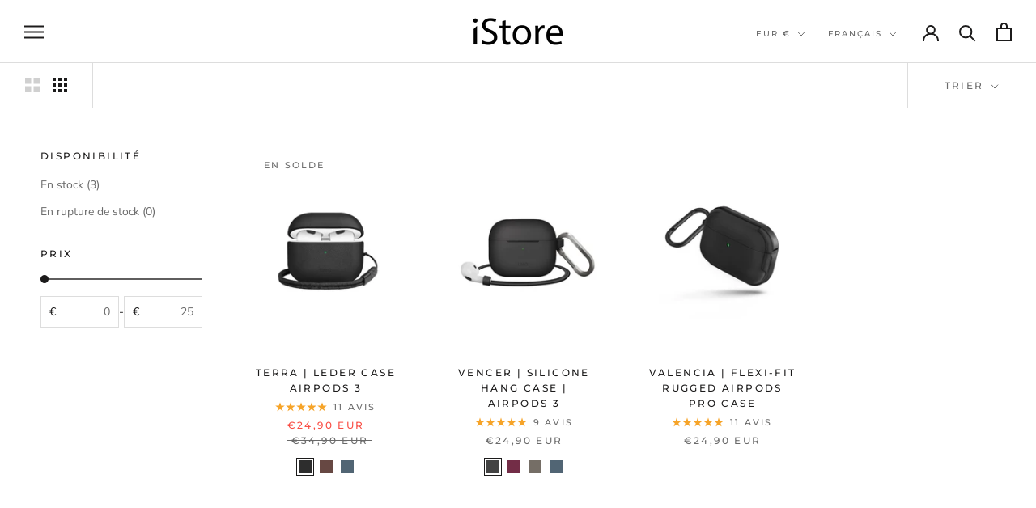

--- FILE ---
content_type: text/javascript
request_url: https://cdn.shopify.com/s/files/1/2233/5399/t/1/assets/trust_hero_50849349797.js?v=1632763836&shop=istore-germany.myshopify.com
body_size: 271
content:
!function(r,s){"use strict";function e(e){if("undefined"==typeof jQuery||1===parseInt(jQuery.fn.jquery)&&parseFloat(jQuery.fn.jquery.replace(/^1\./,""))<10){var t=s.getElementsByTagName("head")[0],a=s.createElement("script");a.src=("https:"==s.location.protocol?"https://":"http://")+"ajax.googleapis.com/ajax/libs/jquery/1.12.0/jquery.min.js",a.type="text/javascript",a.onload=a.onreadystatechange=function(){a.readyState?"complete"!==a.readyState&&"loaded"!==a.readyState||(a.onreadystatechange=null,e(jQuery.noConflict(!0))):e(jQuery.noConflict(!0))},t.appendChild(a)}else e(jQuery)}e(function(e){function t(){var e=s.getElementsByTagName("head")[0],t=s.createElement("script");t.src=("https:"==s.location.protocol?"https://":"http://")+"boosterapps.com/apps/trust-hero/preview_trust.js",t.type="text/javascript",e.appendChild(t)}if(!(r.location.href.indexOf("/products")<0)){e("head").append("<style type='text/css'>div.ba-trust-wrapper{  padding-top:15px;  text-align: center;}div.ba-trust-wrapper h3{      color: #212121;        font-size: 12px;    }div.ba-trust-wrapper ul{  margin:0px;  padding:0px;}div.ba-trust-wrapper i{      font-size: 20px;        color: #212121  }div.ba-trust-wrapper ul li{  display:inline-block;  padding-right:10px;}</style>");var a=e('form[action*="/cart/add"]').first();if(0==e(".ba-trust-wrapper").length){var i="<div class='ba-trust-wrapper'><h3>\ud83d\udce6 Lieferung in 1 - 3 Tagen | Versand aus \ud83c\udde9\ud83c\uddea</h3>";i+="<ul>",i+="<li><i class='pf pf-american-express'></i></li>",i+="<li><i class='pf pf-apple-pay'></i></li>",i+="<li><i class='pf pf-klarna'></i></li>",i+="<li><i class='pf pf-maestro-alt'></i></li>",i+="<li><i class='pf pf-paypal'></i></li>",i+="<li><i class='pf pf-sofort'></i></li>",i+="<li><i class='pf pf-visa'></i></li>",i+="</ul></div>",a.after(i)}-1<s.location.search.indexOf("preview_trust=1")&&setTimeout(function(){r.trust_preview_result=0<e(".ba-trust-wrapper:visible").length,t()},1e3)}})}(window,document);

--- FILE ---
content_type: text/javascript
request_url: https://istore24.de/cdn/shop/t/11/assets/custom.js?v=183944157590872491501635418344
body_size: -816
content:
//# sourceMappingURL=/cdn/shop/t/11/assets/custom.js.map?v=183944157590872491501635418344
